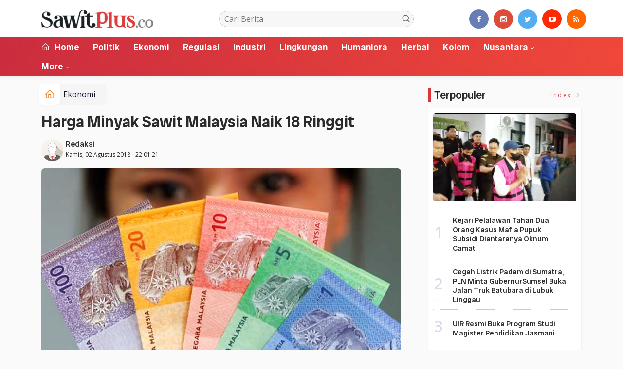

--- FILE ---
content_type: text/html; charset=UTF-8
request_url: https://sawitplus.co/news/detail/5594/harga-minyak-sawit-malaysia-naik-18-ringgit/8
body_size: 9626
content:
<!DOCTYPE html>
<!--[if IE 9 ]>
<html class="ie ie9" lang="en-US">
   <![endif]-->
<html lang="id">
<head>
<meta charset="UTF-8">
<meta http-equiv="X-UA-Compatible" content="IE=edge">
<meta name="viewport" content="width=device-width, initial-scale=1">
<link rel="apple-touch-icon" sizes="180x180" href="https://sawitplus.co/ic/apple-touch-icon.png">
<link rel="icon" type="image/png" sizes="32x32" href="https://sawitplus.co/ic/favicon-32x32.png">
<link rel="icon" type="image/png" sizes="16x16" href="https://sawitplus.co/ic/favicon-16x16.png">
<link rel="manifest" href="https://sawitplus.co/ic/site.webmanifest">
<meta name="msapplication-TileColor" content="#000">
<meta name="theme-color" content="#000">
<meta name="robots" content="index,follow" />
<meta name="googlebot-news" content="index,follow" />
<meta name="googlebot" content="index,follow" />
<meta name="language" content="id" />
<meta name="geo.country" content="id" />
<meta http-equiv="content-language" content="In-Id" />
<meta name="geo.placename" content="Indonesia" />
<title itemprop="name">Harga Minyak Sawit Malaysia Naik 18 Ringgit</title>
<meta name="description" content="KUALA" itemprop="description">
<meta content="KUALA" itemprop="headline" />
<meta content="https://sawitplus.co/news/detail/5594/harga-minyak-sawit-malaysia-naik-18-ringgit" itemprop="url" />
<meta name="keywords" content="Harga Minyak Sawit Malaysia Naik 18 Ringgit" itemprop="keywords">
<link rel="alternate" type="application/rss+xml" title="sawitplus.co Rss" href="https://sawitplus.co/sitemap.xml" />
<!-- Facebook -->
<meta property="fb:app_id" content="187960271237149" />
<meta property="article:author" content="https://www.facebook.com/sawitplusco" />
<meta property="article:publisher" content="https://www.facebook.com/sawitplusco" />
<meta property="og:type" content="article" />
<meta property="og:site_name" content="sawitplus.co" />
 <meta property="og:url" content="https://sawitplus.co/news/detail/5594/harga-minyak-sawit-malaysia-naik-18-ringgit">
<meta property="og:title" content="Harga Minyak Sawit Malaysia Naik 18 Ringgit" />
<meta property="og:description" content="KUALA" />
<meta name="thumbnailUrl" content="https://sawitplus.co/assets/berita/large/31672825152-ringgit_(beberapa_mata_uang_ringgit).jpg" itemprop="thumbnailUrl" />
<meta property="og:image" content="https://sawitplus.co/assets/berita/original/31672825152-ringgit_(beberapa_mata_uang_ringgit).jpg">
<meta property="og:image:type" content="image/jpeg" />
<meta property="og:image:width" content="650" />
<meta property="og:image:height" content="366" />

<!-- Twitter Card data -->
<meta name="twitter:card" content="summary_large_image">
<meta name="twitter:site" content="https://www.twitter.com/sawitplusco">
<meta name="twitter:creator" content="https://www.twitter.com/sawitplusco">
<meta name="twitter:title" content="Harga Minyak Sawit Malaysia Naik 18 Ringgit">
<meta name="twitter:description" content="KUALA">
<meta name="twitter:image" content="https://sawitplus.co/assets/berita/original/31672825152-ringgit_(beberapa_mata_uang_ringgit).jpg">
<meta name="twitter:image:alt" content="Harga Minyak Sawit Malaysia Naik 18 Ringgit">
<link rel="amphtml" href="https://sawitplus.co/amp/detail/5594/harga-minyak-sawit-malaysia-naik-18-ringgit">
<link rel="canonical" href="https://sawitplus.co/news/detail/5594/harga-minyak-sawit-malaysia-naik-18-ringgit" />
<script type="application/ld+json">
                {
                    "@context": "https://schema.org",
                    "@type": "WebPage",
                    "headline": "Harga Minyak Sawit Malaysia Naik 18 Ringgit",
                    "url": "https://sawitplus.co/news/detail/5594/harga-minyak-sawit-malaysia-naik-18-ringgit",
                    "datePublished": "2018-08-02T22:01:21+07:00",
                    "image": "https://sawitplus.co/assets/berita/original/31672825152-ringgit_(beberapa_mata_uang_ringgit).jpg",
                    "thumbnailUrl" : "https://sawitplus.co/assets/berita/large/31672825152-ringgit_(beberapa_mata_uang_ringgit).jpg"
                }
</script>
<script type="application/ld+json">
{
  "@context": "http://schema.org",
  "@type": "NewsArticle",
  "mainEntityOfPage": {
    "@type": "WebPage",
    "@id": "https://sawitplus.co/news/detail/5594/harga-minyak-sawit-malaysia-naik-18-ringgit"
  },
  "headline": "Harga Minyak Sawit Malaysia Naik 18 Ringgit",
  "image": {
    "@type": "ImageObject",
    "url": "https://sawitplus.co/assets/berita/original/31672825152-ringgit_(beberapa_mata_uang_ringgit).jpg",
    "height": 800,
    "width": 800
  },
  "datePublished": "2018-08-02T22:01:21+07:00",
  "dateModified": "<2018-08-02T22:01:21+07:00",
  "author": {
    "@type": "Person",
    "name": "Redaksi",
    "url": "https://sawitplus.co/penulis/admin"
  },
   "publisher": {
    "@type": "Organization",
    "name": "sawitplus.co",
    "logo": {
      "@type": "ImageObject",
      "url": "https://sawitplus.co/tema/img/logoampv2.png",
      "width": 300,
      "height": 32
    }
  },
  "description": "KUALA"
}
</script>
<script type="application/ld+json">
                {
                    "@context": "https://schema.org",
                    "@type": "BreadcrumbList",
                    "itemListElement":
                    [
                        {
                            "@type": "ListItem",
                            "position": 1,
                            "item":
                            {
                                "@id": "https://sawitplus.co/",
                                "name": "Home"
                            }
                        },
                        {
                            "@type": "ListItem",
                            "position": 2,
                            "item":
                            {
                                "@id": "https://sawitplus.co/news/kanal/Ekonomi",
                                "name": "Ekonomi"
                            }
                        }
                    ]
                }
</script>
<script type='text/javascript' src='https://platform-api.sharethis.com/js/sharethis.js#property=63198dbcabecf600135ed568&product=sop' async='async'></script>
  <!-- Stylesheets-->
   <link rel="stylesheet" href="https://sawitplus.co/tema2023/css/bootstrap.css" type="text/css" media="all" />
   <link rel="stylesheet" href="https://sawitplus.co/tema2023/css/stylev18.css" type="text/css" media="all" />
   <link rel="stylesheet" href="https://sawitplus.co/tema2023/css/responsivev15.css" type="text/css" media="all" />
   <link rel="stylesheet" href="https://sawitplus.co/tema2023/css/main.css" type="text/css" media="all" />
    
 

</head>

<body class="mobile_nav_class jl-has-sidebar">


  <div class="options_layout_wrapper jl_radius jl_none_box_styles jl_border_radiuss">
    <div class="options_layout_container full_layout_enable_front">
      <!-- Start header -->


      <header class="header-wraper jl_header_magazine_style two_header_top_style header_layout_style5_custom headcus5_custom">

  

        
             
        <div class="header_main_wrapper header_style_cus5_opt">

          <div class="container jl_header_5container">
            <div class="row header-main-position">
              <div class="col-md-12 logo-position-top">
                <div class="logo_position_wrapper">
                  <div class="logo_position_table">
                    
                    <!-- begin logo -->
                    <a class="logo_link" href="https://sawitplus.co/">
                      <img class="logo_black" src="https://sawitplus.co/tema2023/img/logo.png" alt="Logo sawitplus.co" />
                    </a>
                    <!-- end logo -->

                    <div class="social_icon_header personal_header_layout">
<div class="gmr-search">
                            <form class="gmr-searchform searchform" action="https://sawitplus.co/news/pencarian" method="post">
                                <input type="text" name="q" id="s" placeholder="Cari Berita">
                                <button type="submit" class="gmr-search-submit"><svg xmlns="http://www.w3.org/2000/svg" xmlns:xlink="http://www.w3.org/1999/xlink" aria-hidden="true" role="img" width="1em" height="1em" preserveAspectRatio="xMidYMid meet" viewBox="0 0 24 24"><g fill="none" stroke="currentColor" stroke-width="2" stroke-linecap="round" stroke-linejoin="round"><circle cx="11" cy="11" r="8"></circle><path d="M21 21l-4.35-4.35"></path></g></svg></button>
                            </form>
                        </div>

</div>

                   

                     
                   
                    <div class="jl_header_link_subscribe">
                       
                      <div class="search_header_menu jl_menu_bottom hidden-lg">
                        <div class="menu_mobile_icons2 icon-bar">
                            <i></i>
                        </div>
                        
                      </div>
                      <div class="search_header_wrapper jl_menu_search search_form_menu_personal_click hidden-lg"><i class="fa fa-search"></i>
                      </div>
                      
                      <div class="menu_mobile_share_wrapper">
                              <ul class="social-icons-list-widget icons_about_widget_display">
 <li><a href="https://www.facebook.com/sawitplusco" class="facebook" target="_blank"><i class="fa fa-facebook"></i></a></li>
<li><a href="https://www.instagram.com/sawitplusco" class="google_plus" target="_blank"><i class="fa fa-instagram"></i></a></li>
<li><a class="twitter" href="https://www.twitter.com/sawitplusco" target="_blank"><i class="fa fa-twitter"></i></a></li>
<li><a class="youtube" href="https://www.youtube.com/channel/sawitplusco" target="_blank"><i class="fa fa-youtube-play"></i></a>
                      </li>
<li><a href="https://sawitplus.co/rss" class="rss" target="_blank"><i class="fa fa-rss"></i></a>
                                       </li>
                                      
                                    </ul>
                           </div>

                    </div>
                  </div>
                </div>
              </div>
            </div>
          </div>
        </div>
        <!-- Start Main menu -->
        <div class="jl_blank_nav"></div>
        <div id="menu_wrapper" class="menu_wrapper  jl_menu_sticky jl_stick ">
          <div class="container">
            <div class="row">
              <div class="main_menu col-md-12">
                <!-- main menu -->
                <div class="menu-primary-container navigation_wrapper">
                  <ul id="mainmenu" class="jl_main_menu">
                              <li class="menu-item"> <a href="https://sawitplus.co/"><i class="la la-home"></i> Home</a>
                                
                              </li>
                                         <li>
                        <a href="https://sawitplus.co/news/kanal/Politik">Politik</a>
                    </li>
                         <li>
                        <a href="https://sawitplus.co/news/kanal/Ekonomi">Ekonomi</a>
                    </li>
                         <li>
                        <a href="https://sawitplus.co/news/kanal/Regulasi">Regulasi</a>
                    </li>
                         <li>
                        <a href="https://sawitplus.co/news/kanal/Industri">Industri</a>
                    </li>
                         <li>
                        <a href="https://sawitplus.co/news/kanal/Lingkungan">Lingkungan</a>
                    </li>
                         <li>
                        <a href="https://sawitplus.co/news/kanal/Humaniora">Humaniora</a>
                    </li>
                         <li>
                        <a href="https://sawitplus.co/news/kanal/Herbal">Herbal</a>
                    </li>
                         <li>
                        <a href="https://sawitplus.co/news/kanal/Kolom">Kolom</a>
                    </li>
                                 <li class="menu-item menu-item-has-children">
                            <a href="https://sawitplus.co/news/kanal/nusantara">Nusantara</a>
                       <ul class="sub-menu">
                                                     <li><a href="https://sawitplus.co/news/sub/rokan-hilir">Rokan Hilir</a></li>
                                                          <li><a href="https://sawitplus.co/news/sub/bengkalis">Bengkalis</a></li>
                                                          <li><a href="https://sawitplus.co/news/sub/siak">Siak</a></li>
                                                      </ul>
                    </li>

             
  
                             <li class="menu-item menu-item-has-children">
                        <a href="#">More</a>
                          <ul class="sub-menu">
                        <li><a href="https://sawitplus.co/news/foto">Galeri Foto</a></li>
<li><a href="https://sawitplus.co/news/advertorial">Advertorial</a></li>
<li><a href="https://sawitplus.co/news/editor">Rekomendasi</a></li>
<li><a href="https://sawitplus.co/news/popular">Terpopuler</a></li>
<li><a href="https://sawitplus.co/news/indeks">Indeks </a></li>
</ul></li>        


                           </ul>
                </div>
                         <!-- end main menu -->
              </div>
            </div>
          </div>
        </div>

         <div class="header__scroll hidden-lg">
    <div class="header__scroll__slide">
        <div class="header__scroll__wrap">
            <a href="https://sawitplus.co/"><i class="la la-home"></i> Home</a>
                                                                            
                                
                                    <a href="https://sawitplus.co/news/kanal/Politik">Politik</a>
                                    
                           
                                                       
                                
                                    <a href="https://sawitplus.co/news/kanal/Ekonomi">Ekonomi</a>
                                    
                           
                                                       
                                
                                    <a href="https://sawitplus.co/news/kanal/Regulasi">Regulasi</a>
                                    
                           
                                                       
                                
                                    <a href="https://sawitplus.co/news/kanal/Industri">Industri</a>
                                    
                           
                                                       
                                
                                    <a href="https://sawitplus.co/news/kanal/Lingkungan">Lingkungan</a>
                                    
                           
                                                       
                                
                                    <a href="https://sawitplus.co/news/kanal/Humaniora">Humaniora</a>
                                    
                           
                                                       
                                
                                    <a href="https://sawitplus.co/news/kanal/Herbal">Herbal</a>
                                    
                           
                                                       
                                
                                    <a href="https://sawitplus.co/news/kanal/Kolom">Kolom</a>
                                    
                           
                                                       
                                
                                    <a href="https://sawitplus.co/news/kanal/nusantara">Nusantara</a>
                                    
                           
                                                         
<a href="https://sawitplus.co/news/advertorial">Advertorial</a>
<a href="https://sawitplus.co/news/editor">Pilihan Editor</a>
<a href="https://sawitplus.co/news/popular">Terpopuler</a>
<a href="https://sawitplus.co/news/indeks">Indeks </a>
      
            
            
        </div>
    </div>
</div>
                
        
      </header>

      <!-- end header -->
      <div id="content_nav" class="jl_mobile_nav_wrapper">
        <div id="nav" class="jl_mobile_nav_inner">
          <div class="menu_mobile_icons mobile_close_icons closed_menu"><span class="jl_close_wapper"><span class="jl_close_1"></span><span class="jl_close_2"></span></span>
          </div>
          <ul id="mobile_menu_slide" class="menu_moble_slide">
 <li class="menu-item"> <a href="https://sawitplus.co/">Home</a>
                          
                              </li>
                                           <li>
                        <a href="https://sawitplus.co/news/kanal/Politik">Politik</a>
                    </li>
                         <li>
                        <a href="https://sawitplus.co/news/kanal/Ekonomi">Ekonomi</a>
                    </li>
                         <li>
                        <a href="https://sawitplus.co/news/kanal/Regulasi">Regulasi</a>
                    </li>
                         <li>
                        <a href="https://sawitplus.co/news/kanal/Industri">Industri</a>
                    </li>
                         <li>
                        <a href="https://sawitplus.co/news/kanal/Lingkungan">Lingkungan</a>
                    </li>
                         <li>
                        <a href="https://sawitplus.co/news/kanal/Humaniora">Humaniora</a>
                    </li>
                         <li>
                        <a href="https://sawitplus.co/news/kanal/Herbal">Herbal</a>
                    </li>
                         <li>
                        <a href="https://sawitplus.co/news/kanal/Kolom">Kolom</a>
                    </li>
                                 <li class="menu-item menu-item-has-children">
                            <a href="https://sawitplus.co/news/kanal/nusantara">Nusantara</a>
                       <ul class="sub-menu">
                                                     <li><a href="https://sawitplus.co/news/sub/rokan-hilir">Rokan Hilir<span class="border-menu"></span></a></li>
                                                          <li><a href="https://sawitplus.co/news/sub/bengkalis">Bengkalis<span class="border-menu"></span></a></li>
                                                          <li><a href="https://sawitplus.co/news/sub/siak">Siak<span class="border-menu"></span></a></li>
                                                      </ul>
                    </li>

             
 <li class="menu-item menu-item-has-children">
                        <a href="#">More</a>
                          <ul class="sub-menu">
                        <li><a href="https://sawitplus.co/news/advertorial">Advertorial</a></li> 
<li><a href="https://sawitplus.co/news/foto">Galeri Foto</a></li>                           
<li><a href="https://sawitplus.co/news/editor">Rekomendasi</a></li>
<li><a href="https://sawitplus.co/news/popular">Terpopuler</a></li>


<li><a href="https://sawitplus.co/news/indeks">Indeks </a></li>
</ul></li>                   
                           </ul>
<span class="jl_none_space"></span>
          <div id="disto_about_us_widget-2" class="widget jellywp_about_us_widget">
            <div class="widget_jl_wrapper about_widget_content">
              <div class="jellywp_about_us_widget_wrapper">
                <div class="social_icons_widget">
                  <ul class="social-icons-list-widget icons_about_widget_display">
                             
  <li><a href="https://www.facebook.com/sawitplusco" class="facebook" target="_blank"><i class="fa fa-facebook"></i></a></li>
<li><a href="https://www.instagram.com/sawitplusco" class="google_plus" target="_blank"><i class="fa fa-instagram"></i></a></li>
<li><a class="twitter" href="https://www.twitter.com/sawitplusco" target="_blank"><i class="fa fa-twitter"></i></a></li>
<li><a class="youtube" href="https://www.youtube.com/channel/sawitplusco" target="_blank"><i class="fa fa-youtube-play"></i></a>
                      </li>
<li><a href="https://sawitplus.co/rss" class="rss" target="_blank"><i class="fa fa-rss"></i></a>
</li>                              
                             
                           </ul>
                </div>
              </div> <span class="jl_none_space"></span>
            </div>
          </div>
        </div>
      </div>
      <div class="search_form_menu_personal">
        <div class="menu_mobile_large_close"><span class="jl_close_wapper search_form_menu_personal_click"><span class="jl_close_1"></span><span class="jl_close_2"></span></span>
        </div>
        <form action="https://sawitplus.co/news/pencarian" method="post" class="searchform_theme">
               <input type="text" placeholder="Pencarian..." value="" name="q" class="search_btn" />
               <button type="submit" class="button"><i class="fa fa-search"></i>
               </button>
            </form>
      </div>
      <div class="mobile_menu_overlay"></div>
<section id="content_main" class="clearfix jl_spost">
    <div class="container">
        <div class="row main_content">
            <div class="col-md-8 loop-large-post jl-h-content">
                <div class="widget_container content_page">
                    <!-- start post -->

                       
   <ol class="breadcrumb breadcrumb-fill2 mb-15ku">
        <li><a href="https://sawitplus.co/"><i class="la la-home"></i></a></li>
        <li><a href="https://sawitplus.co/news/kanal/Ekonomi">Ekonomi</a></li> 
                </ol>
          <div class="post-2808 post type-post status-publish format-standard has-post-thumbnail hentry category-business tag-gaming tag-morning tag-relaxing" id="post-2808">
                        <div class="single_section_content box blog_large_post_style">
                            <div class="jl_single_style2">
    <div class="single_post_entry_content single_bellow_left_align jl_top_single_title jl_top_title_feature">
                                                         <h1 class="single_post_title_main">
            Harga Minyak Sawit Malaysia Naik 18 Ringgit  </h1>
                                                                
                                    <span class="single-post-meta-wrapper">

        
  <div class="row">
<div class="col-md-12 col-xs-12">
<div class="auth">
<div class="author-info">
                                    <div class="author-avatar">
                                      <a href="https://sawitplus.co/penulis/admin"><img src="https://sawitplus.co/assets/user/9738274166765620316862211101113389349662394dd.png" width="50" height="50" alt="Redaksi" class="avatar avatar-50 wp-user-avatar wp-user-avatar-50 alignnone photo" /></a>                                    </div>
                                    <div class="author-description">
                                        <h5><a href="https://sawitplus.co/penulis/admin" title="Redaksi" rel="author">Redaksi</a></h5>
                                        <p>
                                          Kamis, 02 Agustus 2018 - 22:01:21       </p>

                                    </div>
                                </div>
                            </div>
</div>

</div>                           
                                   </div>
                                  
            <div class="single_content_header jl_single_feature_below">
               <div id="kepala">
            <div class="image-post-thumbx jlsingle-title-above">
                
                 
                <img width="100%" src="https://sawitplus.co/assets/berita/original/31672825152-ringgit_(beberapa_mata_uang_ringgit).jpg" alt="Harga Minyak Sawit Malaysia Naik 18 Ringgit"/>
            </div>
                
        </div>
        <div class="caption"><small></small></div> 
                </div>
            </div>                            
            
            <div class="post_content">
                 <div class="shareku mb-15">
   
<div class="sharethis-inline-share-buttons"></div>
  <div class="clearfix"></div>
</div> 

<div class="endmark">
  

			<p><span style="font-size:14.0pt">2169</span></p>
			</td>
			<td style="background-color:white">&nbsp;</td>
		</tr>
		<tr>
			<td style="background-color:white">&nbsp;</td>
			<td style="background-color:white">
			<p><span style="font-size:14.0pt">Jum, 20 Juli 2018</span></p>
			</td>
			<td style="background-color:white">
			


<div class="clearfix mt-15"></div>

  

     
    <div class="paging paging--article clearfix">

            <div class="paging__teaser">Halaman  </div>

            <div class="paging__wrap clearfix">

                     

                 <ul class="pagination d-flex justify-content-center flex-wrap pagination-rounded-flat pagination-success"><li><a href="https://sawitplus.co/news/detail/5594/harga-minyak-sawit-malaysia-naik-18-ringgit/"><i class="fa fa-angle-left"></i></a></li><li><a href="https://sawitplus.co/news/detail/5594/harga-minyak-sawit-malaysia-naik-18-ringgit/7"><i class="fa fa-angle-left"></i></a></li><li><a href="https://sawitplus.co/news/detail/5594/harga-minyak-sawit-malaysia-naik-18-ringgit/6">7</a></li><li><a href="https://sawitplus.co/news/detail/5594/harga-minyak-sawit-malaysia-naik-18-ringgit/7">8</a></li><li class="page-item active"><a href="#">9</a></li><li><a href="https://sawitplus.co/news/detail/5594/harga-minyak-sawit-malaysia-naik-18-ringgit/9">10</a></li><li><a href="https://sawitplus.co/news/detail/5594/harga-minyak-sawit-malaysia-naik-18-ringgit/10">11</a></li><li><a href="https://sawitplus.co/news/detail/5594/harga-minyak-sawit-malaysia-naik-18-ringgit/9">Next</a></li></ul> 

            </div>

        </div>

    
    <div class="clearfix mt-15"></div>
 

                                                                                               
      
    </div>                                                                                                                             
                                
                                                              
                                                           
      <div class="clearfix"></div>                    

 <div class="shareku mb-15 mt-15">
   
<div class="sharethis-inline-share-buttons"></div>
  <div class="clearfix"></div>
</div>
  <header class="details-header">
                                           
                                            <div class="element-block" align="center">
                                                <div class="entry-meta">
                                                    <span class="entry-date">
                                                      </span> 
                                                    
                                                </div>
                                                 
                                                
                                            </div><div class="clearfix"></div>
                                             </header>   
                                             <div class="clearfix"></div>
                            </div>
                                                        <div class="clearfix"></div>
         

              <span class="jl_none_space"></span>    
                          
   <div class="clearfix"></div>
    <div class="section-title mt-15">
                        <h4 class="title"><div class="tb-line"></div> <span>Rekomendasi</span></h4>
                        
                        <a class="see-all-btn float-sm-end" href="https://sawitplus.co/news/editor">Index <i class="la la-angle-right"></i></a>
                    </div>
<div class="clearfix"></div>
<div class="widget abuwarna"> 
                                

<div>
    <div id="panel-4212-2-1-3" class="so-panel widget widget_disto_recent_large_slider_widgets jl_widget_slider panel-last-child" data-index="8">
                                       <div class="slider_widget_post jelly_loading_pro">
                                          
                                                                                     <div class="editors__item slick-slide" data-slick-index="1" aria-hidden="true" style="width: 236px;" tabindex="-1" role="option" aria-describedby="slick-slide21">
                <div class="editors__img">
                  <a href="https://sawitplus.co/news/detail/14765/pameran-siexpo-2025-resmi-dibuka-sawit-didorong-jadi-pilar-indonesia-emas-2045" tabindex="-1">
                    <img src="https://sawitplus.co/assets/berita/large/33963394239-deputi_menteri_parekraf.jpg" alt="Pameran SIEXPO 2025 Resmi Dibuka, Sawit Didorong Jadi Pilar Indonesia Emas 2045">
                  </a>
                </div>
                <div class="editors__box">
                 
                  <h2 class="editors__title">
                    <a href="https://sawitplus.co/news/detail/14765/pameran-siexpo-2025-resmi-dibuka-sawit-didorong-jadi-pilar-indonesia-emas-2045" class="editors__link" tabindex="-1">Pameran SIEXPO 2025 Resmi Dibuka, Sawit Didorong Jadi Pilar Indonesia Emas 2045</a>
                  </h2>
                  <date class="editors__date"><i class="fa fa-clock-o"></i> Kamis, 07 Agustus 2025</date>
                </div>
              </div>
                                         
                                            <div class="editors__item slick-slide" data-slick-index="1" aria-hidden="true" style="width: 236px;" tabindex="-1" role="option" aria-describedby="slick-slide21">
                <div class="editors__img">
                  <a href="https://sawitplus.co/news/detail/14681/itdp-bersama-kemenhub-ri-luncurkan-hasil-studi-reformasi-dan-elektrifikasi-angkutan-publik" tabindex="-1">
                    <img src="https://sawitplus.co/assets/berita/large/17855665551-itdp.jpg" alt="ITDP Bersama Kemenhub RI Luncurkan Hasil Studi Reformasi dan Elektrifikasi Angkutan Publik">
                  </a>
                </div>
                <div class="editors__box">
                 
                  <h2 class="editors__title">
                    <a href="https://sawitplus.co/news/detail/14681/itdp-bersama-kemenhub-ri-luncurkan-hasil-studi-reformasi-dan-elektrifikasi-angkutan-publik" class="editors__link" tabindex="-1">ITDP Bersama Kemenhub RI Luncurkan Hasil Studi Reformasi dan Elektrifikasi Angkutan Publik</a>
                  </h2>
                  <date class="editors__date"><i class="fa fa-clock-o"></i> Kamis, 19 Juni 2025</date>
                </div>
              </div>
                                         
                                            <div class="editors__item slick-slide" data-slick-index="1" aria-hidden="true" style="width: 236px;" tabindex="-1" role="option" aria-describedby="slick-slide21">
                <div class="editors__img">
                  <a href="https://sawitplus.co/news/detail/14653/ketum-gapki-minta-pengenaan-pe-ditunda" tabindex="-1">
                    <img src="https://sawitplus.co/assets/berita/large/49985901432-img-20250522-wa0048.jpg" alt="Ketum Gapki Minta Pengenaan PE Ditunda">
                  </a>
                </div>
                <div class="editors__box">
                 
                  <h2 class="editors__title">
                    <a href="https://sawitplus.co/news/detail/14653/ketum-gapki-minta-pengenaan-pe-ditunda" class="editors__link" tabindex="-1">Ketum Gapki Minta Pengenaan PE Ditunda</a>
                  </h2>
                  <date class="editors__date"><i class="fa fa-clock-o"></i> Kamis, 22 Mei 2025</date>
                </div>
              </div>
                                         
                                            <div class="editors__item slick-slide" data-slick-index="1" aria-hidden="true" style="width: 236px;" tabindex="-1" role="option" aria-describedby="slick-slide21">
                <div class="editors__img">
                  <a href="https://sawitplus.co/news/detail/14644/gapki-riau-siap-siaga-antisipasi-karhutla-masuki-musim-kemarau" tabindex="-1">
                    <img src="https://sawitplus.co/assets/berita/large/78600155034-lichwan_gapki.jpg" alt="Gapki Riau Siap Siaga Antisipasi Karhutla Masuki Musim Kemarau">
                  </a>
                </div>
                <div class="editors__box">
                 
                  <h2 class="editors__title">
                    <a href="https://sawitplus.co/news/detail/14644/gapki-riau-siap-siaga-antisipasi-karhutla-masuki-musim-kemarau" class="editors__link" tabindex="-1">Gapki Riau Siap Siaga Antisipasi Karhutla Masuki Musim Kemarau</a>
                  </h2>
                  <date class="editors__date"><i class="fa fa-clock-o"></i> Minggu, 11 Mei 2025</date>
                </div>
              </div>
                                         
                                            <div class="editors__item slick-slide" data-slick-index="1" aria-hidden="true" style="width: 236px;" tabindex="-1" role="option" aria-describedby="slick-slide21">
                <div class="editors__img">
                  <a href="https://sawitplus.co/news/detail/14643/menteri-lhk-apresiasi-gapki-dan-minta-gubri-konsolidasi-aktif-cegah-api" tabindex="-1">
                    <img src="https://sawitplus.co/assets/berita/large/37115748710-meneg_lhk-1.jpg" alt="Menteri Lingkungan Hidup Apresiasi Gapki dan Minta Gubri Konsolidasi Aktif Cegah Api">
                  </a>
                </div>
                <div class="editors__box">
                 
                  <h2 class="editors__title">
                    <a href="https://sawitplus.co/news/detail/14643/menteri-lhk-apresiasi-gapki-dan-minta-gubri-konsolidasi-aktif-cegah-api" class="editors__link" tabindex="-1">Menteri Lingkungan Hidup Apresiasi Gapki dan Minta Gubri Konsolidasi Aktif Cegah Api</a>
                  </h2>
                  <date class="editors__date"><i class="fa fa-clock-o"></i> Minggu, 11 Mei 2025</date>
                </div>
              </div>
                                         
                                            <div class="editors__item slick-slide" data-slick-index="1" aria-hidden="true" style="width: 236px;" tabindex="-1" role="option" aria-describedby="slick-slide21">
                <div class="editors__img">
                  <a href="https://sawitplus.co/news/detail/14629/dokter-eka-hospital-ungkapkan-osteoporosis-juga-menyerang-usia-muda" tabindex="-1">
                    <img src="https://sawitplus.co/assets/berita/large/12064224821-eka_hospital.jpg" alt="Dokter Eka Hospital Ungkapkan Osteoporosis Juga Menyerang Usia Muda">
                  </a>
                </div>
                <div class="editors__box">
                 
                  <h2 class="editors__title">
                    <a href="https://sawitplus.co/news/detail/14629/dokter-eka-hospital-ungkapkan-osteoporosis-juga-menyerang-usia-muda" class="editors__link" tabindex="-1">Dokter Eka Hospital Ungkapkan Osteoporosis Juga Menyerang Usia Muda</a>
                  </h2>
                  <date class="editors__date"><i class="fa fa-clock-o"></i> Selasa, 29 April 2025</date>
                </div>
              </div>
                                         
                                            
                                         

                                       

                                       </div> <span class="jl_none_space"></span>
                                    </div>
     <div class="clearfix"></div>                                                                                                
</div></div>
        <div class="related-posts2">                                                
                            
 <div class="section-title">
                        <h4 class="title"><div class="tb-line"></div> <span>Tulis Komentar</span></h4>
                        
                        
                    </div>   
      <div class="abu">                                                 
                       <div id="fb-root"></div>
<script async defer crossorigin="anonymous" src="https://connect.facebook.net/id_ID/sdk.js#xfbml=1&version=v12.0" nonce="nbFfvHk6"></script>     

                                                 
              <div class="fb-comments" data-href="https://sawitplus.co/news/detail/5594/harga-minyak-sawit-malaysia-naik-18-ringgit" data-width="" data-numposts="5"></div>     
              </div>  </div>             
                            
 <div class="section-title mt-15">
                        <h4 class="title"><div class="tb-line"></div> <span>Berita Lainnya</span></h4>
                        
                        <a class="see-all-btn float-sm-end" href="https://sawitplus.co/news/indeks">Index <i class="la la-angle-right"></i></a>
                    </div>
<div class="clearfix mt-15"></div>
<div class="related-postsv">



<div class="post_list_medium_widget jl_nonav_margin page_builder_listpost jelly_homepage_builder jl-post-block-72529155">
                                                                       <div class="blog_list_post_style">
                                          <div class="image-post-thumb featured-thumbnail home_page_builder_thumbnial">
                                             <div class="jl_img_container"> <span class="image_grid_header_absolute" style="background-image: url('https://sawitplus.co/assets/berita/large/65799818668-4f5dc5a9-b5c1-4c76-9447-b73bf9ec530d.jpeg')"></span>
                                                <a href="https://sawitplus.co/news/detail/14574/lewat-kampanye-“better-life-when-we-recycle”-lg-perluas-kesadaran-fabric-waste- " class="link_grid_header_absolute"></a>
                                             </div>
                                          </div>
                                          <div class="post-entry-content"> <h4 class="meta-category-small"><a class="Ekonomi" href="https://sawitplus.co/kanal/Ekonomi">Ekonomi</a></h4>  
                                             <h1 class="image-post-title"><a href="https://sawitplus.co/news/detail/14574/lewat-kampanye-“better-life-when-we-recycle”-lg-perluas-kesadaran-fabric-waste- ">
                                                      Lewat Kampanye “Better Life When We Recycle”, LG Perluas Kesadaran Fabric Waste  </a>
                                                   </h1>
                                             <span class="post-meta meta-main-img auto_image_with_date"><span class="post-date"><i class="fa fa-clock-o"></i>Kamis, 27 Februari 2025 - 12:30:03 WIB</span></span>      
                                             <div class="large_post_content">
                                                
                                             </div>
                                          </div>
                                       </div>
                                                                          <div class="blog_list_post_style">
                                          <div class="image-post-thumb featured-thumbnail home_page_builder_thumbnial">
                                             <div class="jl_img_container"> <span class="image_grid_header_absolute" style="background-image: url('https://sawitplus.co/assets/berita/large/13299189563-sawit_2.jpg')"></span>
                                                <a href="https://sawitplus.co/news/detail/14548/harga-sawit-riau-di-tingkat-pabrik-terus-merosot" class="link_grid_header_absolute"></a>
                                             </div>
                                          </div>
                                          <div class="post-entry-content"> <h4 class="meta-category-small"><a class="Ekonomi" href="https://sawitplus.co/kanal/Ekonomi">Ekonomi</a></h4>  
                                             <h1 class="image-post-title"><a href="https://sawitplus.co/news/detail/14548/harga-sawit-riau-di-tingkat-pabrik-terus-merosot">
                                                      Harga Sawit Riau di Tingkat Pabrik Terus Merosot</a>
                                                   </h1>
                                             <span class="post-meta meta-main-img auto_image_with_date"><span class="post-date"><i class="fa fa-clock-o"></i>Kamis, 09 Januari 2025 - 14:37:32 WIB</span></span>      
                                             <div class="large_post_content">
                                                
                                             </div>
                                          </div>
                                       </div>
                                                                          <div class="blog_list_post_style">
                                          <div class="image-post-thumb featured-thumbnail home_page_builder_thumbnial">
                                             <div class="jl_img_container"> <span class="image_grid_header_absolute" style="background-image: url('https://sawitplus.co/assets/berita/large/70739502318-astra.jpg')"></span>
                                                <a href="https://sawitplus.co/news/detail/14546/kemitraan-strategis-astra-agro-dan-petani-sawit-perkuat-komitmen-keberlanjutan" class="link_grid_header_absolute"></a>
                                             </div>
                                          </div>
                                          <div class="post-entry-content"> <h4 class="meta-category-small"><a class="Ekonomi" href="https://sawitplus.co/kanal/Ekonomi">Ekonomi</a></h4>  
                                             <h1 class="image-post-title"><a href="https://sawitplus.co/news/detail/14546/kemitraan-strategis-astra-agro-dan-petani-sawit-perkuat-komitmen-keberlanjutan">
                                                      Kemitraan Strategis Astra Agro dan Petani Sawit Perkuat Komitmen Keberlanjutan</a>
                                                   </h1>
                                             <span class="post-meta meta-main-img auto_image_with_date"><span class="post-date"><i class="fa fa-clock-o"></i>Senin, 06 Januari 2025 - 08:00:00 WIB</span></span>      
                                             <div class="large_post_content">
                                                
                                             </div>
                                          </div>
                                       </div>
                                                                          <div class="blog_list_post_style">
                                          <div class="image-post-thumb featured-thumbnail home_page_builder_thumbnial">
                                             <div class="jl_img_container"> <span class="image_grid_header_absolute" style="background-image: url('https://sawitplus.co/assets/berita/large/31438109885-img_8832.jpeg')"></span>
                                                <a href="https://sawitplus.co/news/detail/14537/eka-hospital-pekanbaru-gelar-seminar-periode-emas-1000-hari-pertama-kehidupan-anak" class="link_grid_header_absolute"></a>
                                             </div>
                                          </div>
                                          <div class="post-entry-content"> <h4 class="meta-category-small"><a class="Ekonomi" href="https://sawitplus.co/kanal/Ekonomi">Ekonomi</a></h4>  
                                             <h1 class="image-post-title"><a href="https://sawitplus.co/news/detail/14537/eka-hospital-pekanbaru-gelar-seminar-periode-emas-1000-hari-pertama-kehidupan-anak">
                                                      Eka Hospital Pekanbaru Gelar Seminar "Periode Emas 1.000 Hari Pertama Kehidupan Anak"</a>
                                                   </h1>
                                             <span class="post-meta meta-main-img auto_image_with_date"><span class="post-date"><i class="fa fa-clock-o"></i>Minggu, 15 Desember 2024 - 11:42:41 WIB</span></span>      
                                             <div class="large_post_content">
                                                
                                             </div>
                                          </div>
                                       </div>
                                                                          <div class="blog_list_post_style">
                                          <div class="image-post-thumb featured-thumbnail home_page_builder_thumbnial">
                                             <div class="jl_img_container"> <span class="image_grid_header_absolute" style="background-image: url('https://sawitplus.co/assets/berita/large/92709624580-linnnn.jpg')"></span>
                                                <a href="https://sawitplus.co/news/detail/14392/pt-aip-tanami-37-ribu-pohon-di-area-konservasi" class="link_grid_header_absolute"></a>
                                             </div>
                                          </div>
                                          <div class="post-entry-content"> <h4 class="meta-category-small"><a class="Ekonomi" href="https://sawitplus.co/kanal/Ekonomi">Ekonomi</a></h4>  
                                             <h1 class="image-post-title"><a href="https://sawitplus.co/news/detail/14392/pt-aip-tanami-37-ribu-pohon-di-area-konservasi">
                                                      PT AIP Tanami 37 Ribu Pohon di Area Konservasi</a>
                                                   </h1>
                                             <span class="post-meta meta-main-img auto_image_with_date"><span class="post-date"><i class="fa fa-clock-o"></i>Kamis, 06 Juni 2024 - 11:42:08 WIB</span></span>      
                                             <div class="large_post_content">
                                                
                                             </div>
                                          </div>
                                       </div>
                                    
</div>

                            </div>
                                     
  
                                </div>
                    </div>
                    <!-- end post -->
                    <div class="brack_space"></div>
                </div>
            </div>

                
<!-- start sidebar -->
            <div class="col-md-4" id="sidebar">
    <div class="section-title">
                        <h4 class="title">Terpopuler</h4>
                        <span class="line"></span>
                        <a class="see-all-btn float-sm-end" href="https://sawitplus.co/news/popular">Index <i class="la la-angle-right"></i></a>
                    </div>
<div class="clearfix"></div>           
              <div class="widget abu">



<div class="box jl_grid_layout1 mb-15 blog_grid_post_style post-4761 post type-post status-publish format-standard has-post-thumbnail hentry category-sports">
    <div class="post_grid_content_wrapper">
                <div class="image-post-thumb">
            <a href="https://sawitplus.co/news/detail/14901/kejari-pelalawan-tahan-dua-orang-kasus-mafia-pupuk-subsidi-diantaranya-oknum-camat" class="link_image featured-thumbnail" title="Kejari Pelalawan Tahan Dua Orang Kasus Mafia Pupuk Subsidi Diantaranya Oknum Camat">
                <img src="https://sawitplus.co/assets/berita/original/95514779510-41fa5fae-5cfa-4db6-8aff-c387386e714d.jpeg" class="attachment-disto_large_feature_image size-disto_large_feature_image wp-post-image" alt="Kejari Pelalawan Tahan Dua Orang Kasus Mafia Pupuk Subsidi Diantaranya Oknum Camat" />                <div class="background_over_image"></div>
            </a>
                                      
        </div><div class="clearfix"></div>
               <div class="most__item">
            <div class="most__number">1</div>
            <div class="most__right">
               
                     <h2 class="most__title"> <a href="https://sawitplus.co/news/detail/14901/kejari-pelalawan-tahan-dua-orang-kasus-mafia-pupuk-subsidi-diantaranya-oknum-camat">Kejari Pelalawan Tahan Dua Orang Kasus Mafia Pupuk Subsidi Diantaranya Oknum Camat</a></h2>
                    <span class="post-metax meta-main-img auto_image_with_date">                             <span class="post-date">
                     </span></span>

                
            </div>
        </div>
    </div>
</div><div class="clearfix"></div>
  <div class="most__wrap">
   
<div class="most__item">
            <div class="most__number">2</div>
            <div class="most__right">
               
                    <h2 class="most__title"> <a href="https://sawitplus.co/news/detail/14900/cegah-listrik-padam-di-sumatra-pln-minta-gubernursumsel-buka-jalan-truk-batubara-di-lubuk-linggau">Cegah Listrik Padam di Sumatra, PLN Minta GubernurSumsel Buka Jalan Truk Batubara di Lubuk Linggau</a></h2>
                    <span class="post-metax meta-main-img auto_image_with_date">                             <span class="post-date">
                    </span></span>

                
            </div>
        </div>


  
<div class="most__item">
            <div class="most__number">3</div>
            <div class="most__right">
               
                    <h2 class="most__title"> <a href="https://sawitplus.co/news/detail/14899/uir-resmi-buka-program-studi-magister-pendidikan-jasmani">UIR Resmi Buka Program Studi Magister Pendidikan Jasmani</a></h2>
                    <span class="post-metax meta-main-img auto_image_with_date">                             <span class="post-date">
                    </span></span>

                
            </div>
        </div>


  
<div class="most__item">
            <div class="most__number">4</div>
            <div class="most__right">
               
                    <h2 class="most__title"> <a href="https://sawitplus.co/news/detail/14898/indonesia-dan-pakistan-perkuat-kemitraan-strategis-melalui-indonesia-palm-oil-networking-reception">Indonesia dan Pakistan Perkuat Kemitraan Strategis melalui Indonesia Palm Oil Networking Reception</a></h2>
                    <span class="post-metax meta-main-img auto_image_with_date">                             <span class="post-date">
                    </span></span>

                
            </div>
        </div>


  
<div class="most__item">
            <div class="most__number">5</div>
            <div class="most__right">
               
                    <h2 class="most__title"> <a href="https://sawitplus.co/news/detail/14897/pt-ppp-minamas-plantation-salurkan-bantuan-alat-tulis-untuk-sekolah-di-aceh-tamiang">PT PPP Minamas Plantation Salurkan Bantuan Alat Tulis untuk Sekolah di Aceh Tamiang</a></h2>
                    <span class="post-metax meta-main-img auto_image_with_date">                             <span class="post-date">
                    </span></span>

                
            </div>
        </div>


  
  </div>

              </div>

             
             

           
              
              
              <div class="clearfix"></div> 

  <div class="banner-content mb-15 mt-15">
    <a href="https://online.fliphtml5.com/fuitu/pgxl/" target="_blank">
<img width="100%" class="img-rounded"  src="https://sawitplus.co/assets/banner/48375097706-cover_edisi_29.jpg" alt="Banner Samping" data-original="https://sawitplus.co/assets/banner/48375097706-cover_edisi_29.jpg"></a>

  
 </div>
<div class="clearfix"></div> 
          <div class="section-title">
                        <h4 class="title">Terkini</h4>
                        <span class="line"></span>
                        <a class="see-all-btn float-sm-end" href="https://sawitplus.co/news/indeks">Index <i class="la la-angle-right"></i></a>
                    </div>
<div class="clearfix"></div> 
              <div class="widget abu">
     

<div class="box jl_grid_layout1 mb-15 blog_grid_post_style post-4761 post type-post status-publish format-standard has-post-thumbnail hentry category-sports">
    <div class="post_grid_content_wrapper">
                <div class="image-post-thumb">
            <a href="https://sawitplus.co/news/detail/14901/kejari-pelalawan-tahan-dua-orang-kasus-mafia-pupuk-subsidi-diantaranya-oknum-camat" class="link_image featured-thumbnail" title="Kejari Pelalawan Tahan Dua Orang Kasus Mafia Pupuk Subsidi Diantaranya Oknum Camat">
                <img src="https://sawitplus.co/assets/berita/original/95514779510-41fa5fae-5cfa-4db6-8aff-c387386e714d.jpeg" class="attachment-disto_large_feature_image size-disto_large_feature_image wp-post-image" alt="Kejari Pelalawan Tahan Dua Orang Kasus Mafia Pupuk Subsidi Diantaranya Oknum Camat" />                <div class="background_over_image"></div>
            </a>
                                      
        </div>
                <div class="post-entry-content">
            <div class="post-entry-content-wrapper">
                <div class="large_post_content">                    
                    <h5 class="image-post-title"><a href="https://sawitplus.co/news/detail/14901/kejari-pelalawan-tahan-dua-orang-kasus-mafia-pupuk-subsidi-diantaranya-oknum-camat">
                            Kejari Pelalawan Tahan Dua Orang Kasus Mafia Pupuk Subsidi Diantaranya Oknum Camat</a></h5>
                    <span class="jl_post_meta"><span class="post-date"><i class="fa fa-clock-o"></i>22 Januari 2026</span></span>                </div>
            </div>
        </div>
    </div>
</div>
<ul class="feature-post-list recent-post-widget">
   
<li>
                       <a href="https://sawitplus.co/news/detail/14900/cegah-listrik-padam-di-sumatra-pln-minta-gubernursumsel-buka-jalan-truk-batubara-di-lubuk-linggau" class="jl_small_format feature-image-link image_post featured-thumbnail" title="Cegah Listrik Padam di Sumatra, PLN Minta GubernurSumsel Buka Jalan Truk Batubara di Lubuk Linggau">
                                                      <img width="120" height="120" src="https://sawitplus.co/assets/berita/large/22296208709-55586a3b-75be-4f87-b551-cc3a84488299.jpeg" class="attachment-disto_small_feature size-disto_small_feature wp-post-image" alt="Cegah Listrik Padam di Sumatra, PLN Minta GubernurSumsel Buka Jalan Truk Batubara di Lubuk Linggau" />
                                                      <div class="background_over_image"></div>
                                                   </a>  
                        <div class="item-details">
                          <h3 class="feature-post-title"><a href="https://sawitplus.co/news/detail/14900/cegah-listrik-padam-di-sumatra-pln-minta-gubernursumsel-buka-jalan-truk-batubara-di-lubuk-linggau">
                Cegah Listrik Padam di Sumatra, PLN Minta GubernurSumsel Buka Jalan Truk Batubara di Lubuk Linggau</a></h3>
                          <span class="post-meta meta-main-img auto_image_with_date">                             <span class="post-date"><i class="fa fa-clock-o"></i> 22 Januari 2026</span></span>
                        </div>
                      </li>


  
<li>
                       <a href="https://sawitplus.co/news/detail/14899/uir-resmi-buka-program-studi-magister-pendidikan-jasmani" class="jl_small_format feature-image-link image_post featured-thumbnail" title="UIR Resmi Buka Program Studi Magister Pendidikan Jasmani">
                                                      <img width="120" height="120" src="https://sawitplus.co/assets/berita/large/47012868507-708004eb-4f6d-417b-b215-46c5d6bd89f3.jpeg" class="attachment-disto_small_feature size-disto_small_feature wp-post-image" alt="UIR Resmi Buka Program Studi Magister Pendidikan Jasmani" />
                                                      <div class="background_over_image"></div>
                                                   </a>  
                        <div class="item-details">
                          <h3 class="feature-post-title"><a href="https://sawitplus.co/news/detail/14899/uir-resmi-buka-program-studi-magister-pendidikan-jasmani">
                UIR Resmi Buka Program Studi Magister Pendidikan Jasmani</a></h3>
                          <span class="post-meta meta-main-img auto_image_with_date">                             <span class="post-date"><i class="fa fa-clock-o"></i> 20 Januari 2026</span></span>
                        </div>
                      </li>


  
<li>
                       <a href="https://sawitplus.co/news/detail/14898/indonesia-dan-pakistan-perkuat-kemitraan-strategis-melalui-indonesia-palm-oil-networking-reception" class="jl_small_format feature-image-link image_post featured-thumbnail" title="Indonesia dan Pakistan Perkuat Kemitraan Strategis melalui Indonesia Palm Oil Networking Reception">
                                                      <img width="120" height="120" src="https://sawitplus.co/assets/berita/large/4262676907-549a2b5e-fc42-4b43-8532-ea8d0688df1b.jpeg" class="attachment-disto_small_feature size-disto_small_feature wp-post-image" alt="Indonesia dan Pakistan Perkuat Kemitraan Strategis melalui Indonesia Palm Oil Networking Reception" />
                                                      <div class="background_over_image"></div>
                                                   </a>  
                        <div class="item-details">
                          <h3 class="feature-post-title"><a href="https://sawitplus.co/news/detail/14898/indonesia-dan-pakistan-perkuat-kemitraan-strategis-melalui-indonesia-palm-oil-networking-reception">
                Indonesia dan Pakistan Perkuat Kemitraan Strategis melalui Indonesia Palm Oil Networking Reception</a></h3>
                          <span class="post-meta meta-main-img auto_image_with_date">                             <span class="post-date"><i class="fa fa-clock-o"></i> 11 Januari 2026</span></span>
                        </div>
                      </li>


  
<li>
                       <a href="https://sawitplus.co/news/detail/14897/pt-ppp-minamas-plantation-salurkan-bantuan-alat-tulis-untuk-sekolah-di-aceh-tamiang" class="jl_small_format feature-image-link image_post featured-thumbnail" title="PT PPP Minamas Plantation Salurkan Bantuan Alat Tulis untuk Sekolah di Aceh Tamiang">
                                                      <img width="120" height="120" src="https://sawitplus.co/assets/berita/large/32111591239-81793308-af78-44dc-9e6f-bc9da4a2331d.jpeg" class="attachment-disto_small_feature size-disto_small_feature wp-post-image" alt="PT PPP Minamas Plantation Salurkan Bantuan Alat Tulis untuk Sekolah di Aceh Tamiang" />
                                                      <div class="background_over_image"></div>
                                                   </a>  
                        <div class="item-details">
                          <h3 class="feature-post-title"><a href="https://sawitplus.co/news/detail/14897/pt-ppp-minamas-plantation-salurkan-bantuan-alat-tulis-untuk-sekolah-di-aceh-tamiang">
                PT PPP Minamas Plantation Salurkan Bantuan Alat Tulis untuk Sekolah di Aceh Tamiang</a></h3>
                          <span class="post-meta meta-main-img auto_image_with_date">                             <span class="post-date"><i class="fa fa-clock-o"></i> 08 Januari 2026</span></span>
                        </div>
                      </li>


  


  </ul> 

              </div>
              </div>
            </div>
            <!-- end sidebar -->
            </div>
                    </div>
</section>
<!-- end content -->
 <!-- Start footer -->
          <footer id="footer-container" class=" enable_footer_columns_dark">
           
            <div class="footer-bottom enable_footer_copyright_dark">
               <div class="container">
                  <div class="row">
              
     
 <div class="col-md-12 text-center aku mt5">

    <div class="col-md-12 text-center">
    <div class="col-md-12 mt-15"><b>Kantor Redaksi</b></div>
    Jalan Cempedak, Gg Cempedak 1 No 5, Kelurahan Wonorejo, Kecamatan Marpoyan Damai, Kota Pekanbaru  <br>
Telepon : 081276980551<br>
Email : <a href="/cdn-cgi/l/email-protection" class="__cf_email__" data-cfemail="85f6e4f2ecf1f5e9f0f6f6b7b5b4bcc5e2e8e4ece9abe6eae8">[email&#160;protected]</a> </div>
 <div class="col-md-12 text-center mt-15 mb-15">
  <a href="https://sawitplus.co/"> <img width="200" src="https://sawitplus.co/tema2023/img/icon.png" alt="Logo sawitplus.co" /></a>
                      </div>
<a href="https://sawitplus.co/news/tentangkami">Tentang Kami</a>
<a href="https://sawitplus.co/news/redaksi">Redaksi</a>
<a href="https://sawitplus.co/news/pedomanmediasiber">Pedoman Media Siber</a>
<a href="https://sawitplus.co/news/kodeetik">Kode Etik Jurnalistik</a>
<a href="https://sawitplus.co/news/disclaimer">Disclaimer</a>
<a href="https://sawitplus.co/news/infoiklan">Info Iklan</a>
<a href="https://sawitplus.co/news/kontak">Kontak Kami</a>
                       <div class="clearfix"></div>


                     </div>

                     <div class="col-md-12 mt5  copas"><b>Follow Us</b></div>
                
 <div class="col-md-12 text-center mt-15">

                     <div class="col-md-12 text-center">
 <ul class="social-icons-list-widget icons_about_widget_display">
<li><a href="https://www.facebook.com/sawitplusco" class="facebook" target="_blank"><i class="fa fa-facebook"></i></a></li>
<li><a href="https://www.instagram.com/sawitplusco" class="google_plus" target="_blank"><i class="fa fa-instagram"></i></a></li>
<li><a class="twitter" href="https://www.twitter.com/sawitplusco" target="_blank"><i class="fa fa-twitter"></i></a></li>
<li><a class="youtube" href="https://www.youtube.com/channel/sawitplusco" target="_blank"><i class="fa fa-youtube-play"></i></a>
                      </li>
                                       
                                      
                                      
                                      
                                      
                                       <li><a href="https://sawitplus.co/rss" class="rss" target="_blank"><i class="fa fa-rss"></i></a>
                                       </li>
                                    </ul><br><br>
                      </div>
                  </div>   
                      <div class="col-md-12 cop">© Copyright 2024 Sawitplus.co - Politik dan Sawit. All Rights Reserved</div>
                   
                   
                    

                      <div class="col-md-12 text-center mt-15">

</div> 

                       
                  </div>
               </div>
            </div>
         </footer>
         <!-- End footer -->
      </div>
   </div>
      <div id="go-top"><a href="#go-top"><i class="fa fa-angle-up"></i></a>
   </div>
   <script data-cfasync="false" src="/cdn-cgi/scripts/5c5dd728/cloudflare-static/email-decode.min.js"></script><script src="https://sawitplus.co/tema2023/js/jquery.js"></script>
   <script src="https://sawitplus.co/tema2023/js/fluidvids.js"></script>
   <script src="https://sawitplus.co/tema2023/js/infinitescroll.js"></script>
   <script src="https://sawitplus.co/tema2023/js/justified.js"></script>
   <script src="https://sawitplus.co/tema2023/js/slick.js"></script>
   <script src="https://sawitplus.co/tema2023/js/theia-sticky-sidebar.js"></script>
   <script src="https://sawitplus.co/tema2023/js/aos.js"></script>
   <script src="https://sawitplus.co/tema2023/js/bwlJqueryNewsTicker.min.js"></script>
<script src="https://sawitplus.co/tema2023/js/custom.js"></script>

    
<!-- Google tag (gtag.js) -->
<script async src="https://www.googletagmanager.com/gtag/js?id=G-WMTBKRDCBZ"></script>
<script>
  window.dataLayer = window.dataLayer || [];
  function gtag(){dataLayer.push(arguments);}
  gtag('js', new Date());

  gtag('config', 'G-WMTBKRDCBZ');
</script>

<script defer src="https://static.cloudflareinsights.com/beacon.min.js/vcd15cbe7772f49c399c6a5babf22c1241717689176015" integrity="sha512-ZpsOmlRQV6y907TI0dKBHq9Md29nnaEIPlkf84rnaERnq6zvWvPUqr2ft8M1aS28oN72PdrCzSjY4U6VaAw1EQ==" data-cf-beacon='{"version":"2024.11.0","token":"78852ba0e3794fe289cc71c23da69572","r":1,"server_timing":{"name":{"cfCacheStatus":true,"cfEdge":true,"cfExtPri":true,"cfL4":true,"cfOrigin":true,"cfSpeedBrain":true},"location_startswith":null}}' crossorigin="anonymous"></script>
</body>

</html>